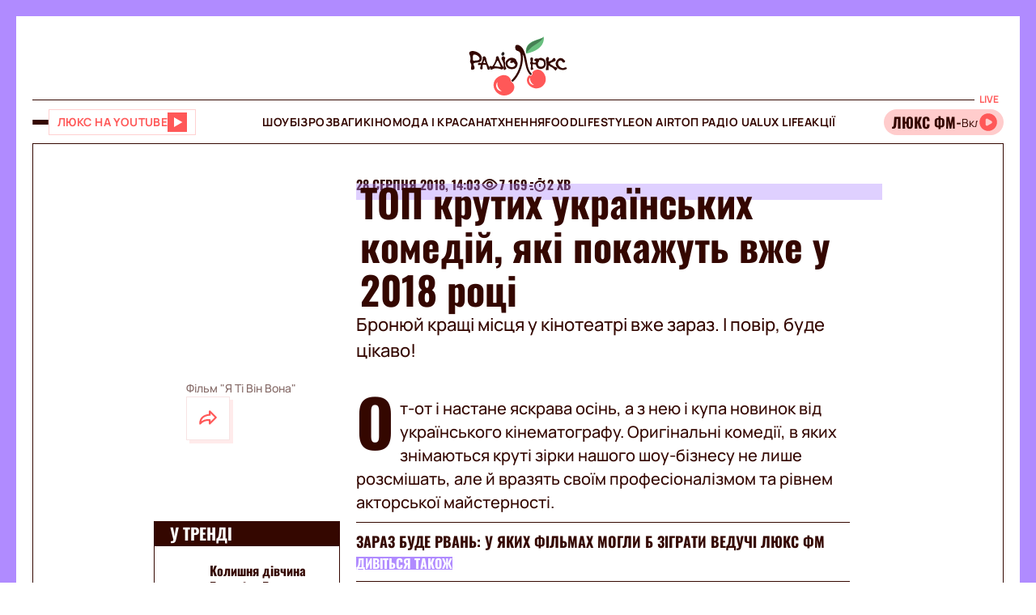

--- FILE ---
content_type: application/javascript; charset=utf-8
request_url: https://fundingchoicesmessages.google.com/f/AGSKWxWEzqs1v3nYh05GZHvSFJW8iC5VDbMDvq8hV7SGdjFxC3voF1yqlWZFFT2jmTtyozJHObPson4ncZ2BaahBvCnxtyFjUtGVnJb8l0uAfFGgLYHmggWwKU73ycnGRP1ihhj_veq1zMfWNYjP70NP-7UccGaUhaFc20OoAl8WKj3tAAC_bbWO6hCyHbfK/_/adstop728./msnadimg./adblockdetect./300x250-_682x90_
body_size: -1288
content:
window['c23cc8f1-d9c6-4d1e-a507-dad6a6b01151'] = true;